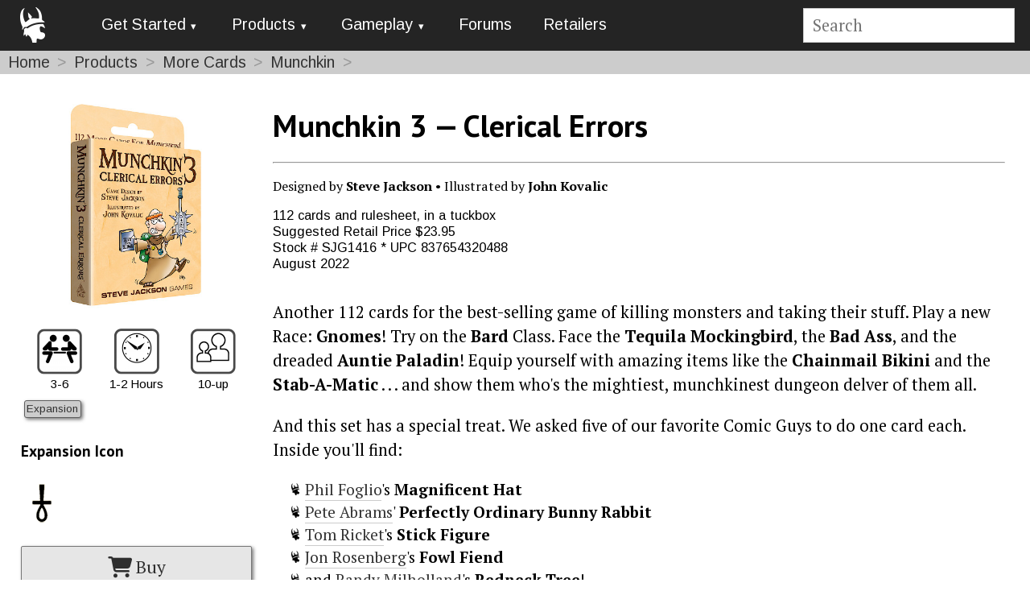

--- FILE ---
content_type: text/html; charset=utf-8
request_url: https://munchkin.game/products/games/munchkin/munchkin-3-clerical-errors/
body_size: 12727
content:
<!DOCTYPE html>
<html lang="en">
<head>
	<!-- Set up favicons -->
	<link rel="icon" type="image/x-icon" href="/site-munchkin/templates/favicon/favicon.ico" />
	<link rel="apple-touch-icon" sizes="180x180" href="/site-munchkin/templates/favicon/apple-touch-icon.png" />
	<link rel="icon" type="image/png" sizes="32x32" href="/site-munchkin/templates/favicon/favicon-32x32.png" />
	<link rel="icon" type="image/png" sizes="16x16" href="/site-munchkin/templates/favicon/favicon-16x16.png" />
	<link rel="manifest" href="/site-munchkin/templates/favicon/site.webmanifest" />
	<link rel="mask-icon" href="/site-munchkin/templates/favicon/safari-pinned-tab.svg" color="#5bbad5" />
	<meta name="msapplication-TileColor" content="#2d89ef" />
	<meta name="msapplication-config" content="/site-munchkin/templates/favicon/browserconfig.xml" />
	<meta name="theme-color" content="#ffffff" />

	<!-- Grab PureCSS framework -->
	<meta charset="utf-8" />
	<meta name="viewport" content="width=device-width, initial-scale=1.0" />
	<link rel="stylesheet" href="https://unpkg.com/purecss@1.0.0/build/pure-min.css">
	<link rel="stylesheet" href="https://unpkg.com/purecss@1.0.0/build/grids-responsive-min.css">

	<!-- Meta tags and page headers -->
	<meta http-equiv="content-type" content="text/html; charset=utf-8" />
	<title>Munchkin 3 — Clerical Errors</title>
	<meta name="description" content="Munchkin 3 — Clerical Errors" />

	<!-- Grab Google Fonts -->
	<link href="https://fonts.googleapis.com/css?family=PT+Sans:400,700|PT+Serif:400,700|Arimo" rel="stylesheet" type='text/css' />
	 <!-- Usage:
	 font-family: 'PT Serif', serif;  // Body text
	 font-family: 'PT Sans', sans-serif;  // Header text
	 font-family: 'Arimo', sans-serif;  // Button/tag/menu text  (better at small)
	 -->
	<!-- Get Font Awesome 5 icons -->
	 <!-- old v5 <script defer src="https://use.fontawesome.com/releases/v5.0.13/js/all.js" integrity="sha384-xymdQtn1n3lH2wcu0qhcdaOpQwyoarkgLVxC/wZ5q7h9gHtxICrpcaSUfygqZGOe" crossorigin="anonymous"></script> -->
	<!-- old v5.13 <script defer src="https://use.fontawesome.com/releases/v5.15.4/js/all.js" crossorigin="anonymous"></script> -->
		<script src="https://kit.fontawesome.com/cdf0e411c7.js" crossorigin="anonymous"></script>

	<!-- Load main styles -->
		<link rel="stylesheet" type="text/css" href="/site-munchkin/templates/styles/main.css" />
	<!-- Cycle2 slideshow css file -->
		<link rel="stylesheet" type="text/css" href="/site-munchkin/templates/styles/cycle2.css" />
	<!-- Magnific Popup (a lightbox-style plugin) core CSS file-->
		<link rel="stylesheet" type="text/css" href="/site-munchkin/templates/styles/magnific-popup.css" />
	<!-- Our Overrides on PureCSS -->
		<link rel="stylesheet" type="text/css" href="/site-munchkin/templates/styles/pure-customizations.css" />
	<!-- Last overrides for Munchkin style -->
		<link rel="stylesheet" type="text/css" href="/site-munchkin/templates/styles/munchkin.css" />

	<style>
		
/* Page-Specific CSS */
/* adding buffers to the left and right sides */

#main {
  padding: 0 2%;
}

/* Add space between a previous section and a new section of the page, so that it is */
/* clear which section the title belongs to.*/
.product-sections {
  margin-top: 2em;
}

/* Use the Munchkin Head icon as the list item <li> bullets in unordered lists <ul> */
ul {
  list-style-image: url(/site-munchkin/assets/files/1086/mbullet.png);
}

.ie-flags {
  display: flex;
  flex-wrap: wrap;
  justify-content: center;
  text-align: center;
  padding: 1em 0;
  line-height: 1.25;
}

/* CSS for hiding / expanding resources sections (card list, designer notes, line listing) */
#resources > ul > li > input {
  display: none;
  visibility: hidden;
}
#linelist > ul > li > input {
  display: none;
  visibility: hidden;
}
label {
  display: block;
  text-decoration: underline #ccc;
  color: #333;
}
label::before{

}
label:hover {
  color: #000;
}
label::after {
  font-weight: bold;
  font-size: 15px;
  content: "+";
  vertical-align: text-top;
  text-align: center;
  line-height: 20px;
  display: inline-block;
  width: 20px;
  height: 20px;
  margin-left: 5px;
  background: radial-gradient(ellipse at center, #CCC 50%, transparent 50%);
}
#expand {
  max-height: 0px;
  overflow: hidden;
  transition: max-height 1s;
}
#cards:checked ~ #expand {
  max-height: 1000px;
  overflow: auto;
}
#cards:checked ~ label::after {
  content: "-";
}
#dnotes:checked ~ #expand {
  max-height: 1000px;
  overflow: auto;
}
#dnotes:checked ~ label::after {
  content: "-";
}
.errata { /* actual expanded errata field */
  font-size: 0.8em;
  border: solid 1px;
  border-radius: 5px;
  background-color: #ccc;
  width: 95%;
  margin-left: 10px;
  padding: 5px;
}
#errata:checked ~ #expand {
  max-height: 1000px;
  overflow: auto;
}
#errata:checked ~ label::after {
    content: "-";
}

#line:checked ~ #expand {
  max-height: 1000px;
  overflow: auto;
}
#line:checked ~ label::after {
  content: "-";
}

/* END CSS for hiding / expanding resources sections (card list, designer notes) */

/* Responsive video container / embed css */
.video {
  position: relative;
  width: 100%;
  height: 0;
  padding-bottom: 56.25%;
}
.video iframe {
  position: absolute;
  top: 0;
  left: 0;
  width: 100%;
  height: 100%;
}
/* END Responsive video container / embed css */

/* Out of Print CSS Box */
.oop-css {
  -webkit-box-sizing: content-box;
  -moz-box-sizing: content-box;
  box-sizing: content-box;
  //width: 800px;
  padding: 20px;
  overflow: hidden;
  border: none;
  -webkit-border-radius: 10px;
  border-radius: 10px;
  font: normal 32px/1 Arial, Helvetica, sans-serif;
  color: rgba(255,255,255,1);
  text-align: center;
  -o-text-overflow: ellipsis;
  text-overflow: ellipsis;
  background: -webkit-linear-gradient(-90deg, rgba(255,161,0,1) 0, rgba(255,161,0,1) 30%, rgba(216,65,0,1) 100%);
  background: -moz-linear-gradient(180deg, rgba(255,161,0,1) 0, rgba(255,161,0,1) 30%, rgba(216,65,0,1) 100%);
  background: linear-gradient(180deg, rgba(255,161,0,1) 0, rgba(255,161,0,1) 30%, rgba(216,65,0,1) 100%);
  background-position: 50% 50%;
  -webkit-background-origin: padding-box;
  background-origin: padding-box;
  -webkit-background-clip: border-box;
  background-clip: border-box;
  -webkit-background-size: auto auto;
  background-size: auto auto;
  -webkit-box-shadow: 2px 3px 3px 0 rgba(0,0,0,0.3) ;
  box-shadow: 2px 3px 3px 0 rgba(0,0,0,0.3) ;
  text-shadow: 4px 4px 2px rgba(0,0,0,0.2) ;
}

.oop-css a {
  border-bottom: none;
  color: rgba(255,255,255,1);
}

/* Styling of legal text block */
#legal p {
  font-size: 60%;
  line-height: 1.0em;
}
/* END Out of Print CSS Box */

/* End Page-Specific CSS */
	</style>

	 <!-- Add Analytics -->
	 <script type="text/javascript">
	 (function(i,s,o,g,r,a,m){i['GoogleAnalyticsObject']=r;i[r]=i[r]||function(){
	     (i[r].q=i[r].q||[]).push(arguments)},i[r].l=1*new Date();a=s.createElement(o),
	     m=s.getElementsByTagName(o)[0];a.async=1;a.src=g;m.parentNode.insertBefore(a,m)
	     })(window,document,'script','//www.google-analytics.com/analytics.js','ga');

	 ga('create', 'UA-28492487-1', 'auto', 'overviewTracker', {'allowLinker': true});
	 ga('overviewTracker.require', 'linker');
	 ga('overviewTracker.require', 'displayfeatures');
	 ga('overviewTracker.linker:autoLink', ['sjgames.com','warehouse23.com','worldofmunchkin.com','forums.sjgames.com','basement.warehouse23.com','munchkin.game','munchkinccg.game','thefantasytrip.game','pocketbox.games'], true);
	 ga('overviewTracker.send', 'pageview');

	 ga(function() {
	   var l = window.location;
	   if( l.hash.indexOf( "ga" ) != -1 )
	   {
	     var anchor = l.hash.match(/#(?!ga)[^&]+/);
	     anchor  =   anchor? anchor[0]: '';
	     gaCheck = "_ga";
	     if (anchor.includes(gaCheck))
	     {
	       if (history.replaceState) history.replaceState(null, '', l.pathname + l.search);
	     } else {
	         l.hash = anchor;
	     }
	   }
	 });
	 </script>
	 <!-- End Analytics -->
</head>

<body>
	<!-- top navigation -->
	<style>

#navbar {
  background-color: #242424;
  width: 100%;
  justify-content: flex-start;
  align-items: center;
  flex-wrap: nowrap;
  position: relative;
  z-index: 1000;
}

#navbar a {
	text-decoration: none;
	border-bottom: none;
}

.custom-brand {
  vertical-align: middle;
  padding-left: 1em;
}

.fa-bars {
  color: white;
  padding: 0 1em;
}

.pure-menu {
  letter-spacing: normal;
}

/* auto left margin means extra flex space goes into it, pushing this to the right
  side.  https://stackoverflow.com/questions/33924655/position-last-flex-item-at-the-end-of-container */
.searchbox {
  margin: .5em 1em .5em auto;
}

form.search {
  float: none;
  width: 100%;
}

/* hide large menu on pure-sm and smaller screens */
@media screen and (max-width:47.938em) {
    .menu-large{display:none}
}
/* hide small menu on pure-md and larger screens */
@media screen and (min-width:48em) {
    .menu-small{display:none}
}
</style>




<div id="navbar" class='pure-g'>
  <div class='pure-u-1-12'><!-- Home logo / icon -->
    <a href='/' class='custom-brand'>
      <img pure-img style='padding-top: 6px' alt='Home Icon' src='/site-munchkin/assets/files/1086/m_head_icon_white_0x50.0x50.png'>
    </a>
  </div><!-- end home logo -->


  <div class='pure-u-1-12 menu-small compact-custom'><!-- collapsed menu -->
    <div class='pure-menu'>
      <ul class='pure-menu-list'>
      <li class='pure-menu-item pure-menu-has-children pure-menu-allow-hover'><i class="fas fa-bars fa-lg"></i>
        <ul class='pure-menu-children'>
          
	<li class='pure-menu-item pure-menu-has-children pure-menu-allow-hover'>
	<a href='#' class='pure-menu-link menuLink1 pure-menu-item pure-menu-has-children pure-menu-allow-hover'>Get Started</a>
		<ul class='pure-menu-children'>
		 <li class='pure-menu-item'><a href='/new-players/how-to-play/' class='pure-menu-link'>How to Play</a></li>
		 <li class='pure-menu-item'><a href='/new-players/what-should-i-get-first/' class='pure-menu-link'>What Should I Get First?</a></li>
		</ul #>
	</li #>
	<li class='pure-menu-item pure-menu-has-children pure-menu-allow-hover'>
	<a href='#' class='pure-menu-link menuLink2 pure-menu-item pure-menu-has-children pure-menu-allow-hover'>Products</a>
		<ul class='pure-menu-children'>
		 <li class='pure-menu-item'><a href='/products/games/' class='pure-menu-link'>More Cards</a></li>
		 <li class='pure-menu-item'><a href='/products/accessories/' class='pure-menu-link'>Accessories</a></li>
		 <li class='pure-menu-item'><a href='/products/comics/' class='pure-menu-link'>Comics</a></li>
		</ul #>
	</li #>
	<li class='pure-menu-item pure-menu-has-children pure-menu-allow-hover'>
	<a href='#' class='pure-menu-link menuLink3 pure-menu-item pure-menu-has-children pure-menu-allow-hover'>Gameplay</a>
		<ul class='pure-menu-children'>
		 <li class='pure-menu-item'><a href='/gameplay/rules/' class='pure-menu-link'>Rules</a></li>
		 <li class='pure-menu-item'><a href='/gameplay/faq/' class='pure-menu-link'>FAQ</a></li>
		 <li class='pure-menu-item'><a href='/gameplay/errata/' class='pure-menu-link'>Errata</a></li>
		 <li class='pure-menu-item'><a href='/gameplay/glossary/' class='pure-menu-link'>Glossary</a></li>
		 <li class='pure-menu-item'><a href='/gameplay/icons/' class='pure-menu-link'>Icons</a></li>
		 <li class='pure-menu-item'><a href='/gameplay/resources/' class='pure-menu-link'>Resources</a></li>
		</ul #>
	</li #>
	<li class='pure-menu-item'><a href='/forums/' class='pure-menu-link menuLink3' target='_blank'>Forums</a>
	<li class='pure-menu-item'><a href='/retailers/' class='pure-menu-link'>Retailers</a></li>
        </ul>
      </ul>
    </div>
  </div><!-- end collapsed menu -->


  <div class='pure-u-6-12 menu-large pure-stretch'><!-- full menu -->
    <div class='pure-menu pure-menu-horizontal'><!-- horizontal menu -->
      <ul class='pure-menu-list'>
        
	<li class='pure-menu-item pure-menu-has-children pure-menu-allow-hover'>
	<a href='#' class='pure-menu-link menuLink1 pure-menu-item pure-menu-has-children pure-menu-allow-hover'>Get Started</a>
		<ul class='pure-menu-children'>
		 <li class='pure-menu-item'><a href='/new-players/how-to-play/' class='pure-menu-link'>How to Play</a></li>
		 <li class='pure-menu-item'><a href='/new-players/what-should-i-get-first/' class='pure-menu-link'>What Should I Get First?</a></li>
		</ul #>
	</li #>
	<li class='pure-menu-item pure-menu-has-children pure-menu-allow-hover'>
	<a href='#' class='pure-menu-link menuLink2 pure-menu-item pure-menu-has-children pure-menu-allow-hover'>Products</a>
		<ul class='pure-menu-children'>
		 <li class='pure-menu-item'><a href='/products/games/' class='pure-menu-link'>More Cards</a></li>
		 <li class='pure-menu-item'><a href='/products/accessories/' class='pure-menu-link'>Accessories</a></li>
		 <li class='pure-menu-item'><a href='/products/comics/' class='pure-menu-link'>Comics</a></li>
		</ul #>
	</li #>
	<li class='pure-menu-item pure-menu-has-children pure-menu-allow-hover'>
	<a href='#' class='pure-menu-link menuLink3 pure-menu-item pure-menu-has-children pure-menu-allow-hover'>Gameplay</a>
		<ul class='pure-menu-children'>
		 <li class='pure-menu-item'><a href='/gameplay/rules/' class='pure-menu-link'>Rules</a></li>
		 <li class='pure-menu-item'><a href='/gameplay/faq/' class='pure-menu-link'>FAQ</a></li>
		 <li class='pure-menu-item'><a href='/gameplay/errata/' class='pure-menu-link'>Errata</a></li>
		 <li class='pure-menu-item'><a href='/gameplay/glossary/' class='pure-menu-link'>Glossary</a></li>
		 <li class='pure-menu-item'><a href='/gameplay/icons/' class='pure-menu-link'>Icons</a></li>
		 <li class='pure-menu-item'><a href='/gameplay/resources/' class='pure-menu-link'>Resources</a></li>
		</ul #>
	</li #>
	<li class='pure-menu-item'><a href='/forums/' class='pure-menu-link menuLink3' target='_blank'>Forums</a>
	<li class='pure-menu-item'><a href='/retailers/' class='pure-menu-link'>Retailers</a></li>
      </ul>
    </div><!-- end horizontal menu -->
  </div><!-- end full menu -->


  <div class='pure-u-3-12 searchbox'><!-- search field -->
    <form class='search' action='/search/' method='get'>
      <input style='width: auto'; type='text' name='q' placeholder='Search' aria-label='Site search' value='' />
      <!--<button type='submit' name='submit'>Search</button>-->
    </form>
  </div><!-- end search -->

</div><!-- end navbar -->
	<script type="text/javascript" src="/site-munchkin/templates/scripts/navmenu.js"></script>
	<!-- homepage sliders -->
		<!-- Section Banner -->
		<!-- breadcrumbs -->
	
<!-- Breadcrumbs -->
  <div class='pure-g'>
    <div class='breadcrumbs pure-u-1'>

    <span><a href='/'>Home</a></span>
    <span><a href='/products/'>Products</a></span>
    <span><a href='/products/games/'>More Cards</a></span>
    <span><a href='/products/games/munchkin/'>Munchkin</a></span>
    
    </div>
  </div>
<!-- End Breadcrumbs -->
	<!-- main grid frame -->
	<div class='pure-g'>
		<div id='main'>
			<!-- sidebar content -->
						<div class='pure-u-1 pure-u-sm-1-4'>
				<div id='m-sidebar'>
					  
  <!-- Cover Image -->
  <a class='nolinkborder cover-popup' href='/site-munchkin/assets/files/1321/munchkin3_2ptbox.jpg'><img pure-img src='/site-munchkin/assets/files/1321/munchkin3_2ptbox.500x0.jpg' alt='Munchkin 3 — Clerical Errors cover' /></a>
  <!-- End Cover Image -->
  <!-- Game Info Icons -->
  <div class="pure-g" >
    <div class="pure-u-1-3 pure-u-sm-1-2 pure-u-md-1-3 gameinfo">
      <img src="/site-munchkin/assets/files/1086/number-of-players-icon.60x0.png" alt="Number of Players" />
      <div>3-6</div>
    </div>
    <div class="pure-u-1-3 pure-u-sm-1-2 pure-u-md-1-3 gameinfo">
      <img src="/site-munchkin/assets/files/1086/time-icon.60x0.png"  alt="Play Time" />
      <div>1-2 Hours</div>
    </div>
    <div class= "pure-u-1-3 pure-u-sm-1-2 pure-u-md-1-3 gameinfo">
      <img src="/site-munchkin/assets/files/1086/age-icon.60x0.png"  alt="Recommended Ages" />
      <div>10-up</div>
    </div>  </div>
  <!-- End Game Info Icons -->
  <!-- Tag Block -->
    <div class='tag-block tags'>
    <div class="tag-badge"><a href="/tags/expansion/">Expansion</a></div>
    </div>
  <!-- End Tag Block -->
  <!-- Expansion Icon -->
    <div id='set_icon'>
      <h4>Expansion Icon</h4>
      <img pure-img src='/site-munchkin/assets/files/1321/m3.gif' alt='Munchkin 3 — Clerical Errors set icon' />
    </div>
  <!-- End Expansion Icon -->

<!-- Buy Button -->
<div class="pure-g">
  <div id="buy_button" class="pure-u-1">
    <p>
      <a class="button-large pure-button shadow" href="http://www.warehouse23.com/products/munchkin-3-clerical-errors" style="width: 100%; border: 1px solid #777; padding: .5em;">
    <i class="fas fa-shopping-cart fa-lg" aria-hidden="true"></i>
    Buy
  </a>
    <a class="button-large pure-button shadow" href="http://storefinder.sjgames.com" style="width: 100%; border: 1px solid #777; padding: .5em;">
      <i class="fas fa-shopping-bag " aria-hidden="true"></i>
      Find a store
    </a>
    </p>
    <!-- Internation Editions --> <div class='pure-g ie-flags'><div class='pure-u-1'>International Editions</div><div class="ie-flag pure-u-1-6"><a href="http://www.pegasus.de"> <img class="pure-img" src="/site-munchkin/assets/files/3119/de.32x0.png" alt="Germany (Pegasus) flag icon"></a></div><div class="ie-flag pure-u-1-6"><a href="http://www.edgeent.fr/"> <img class="pure-img" src="/site-munchkin/assets/files/3136/france.32x0.png" alt="France (Edge) flag icon"></a></div><div class="ie-flag pure-u-1-6"><a href="https://www.raven-distribution.com"> <img class="pure-img" src="/site-munchkin/assets/files/3122/it.32x0.png" alt="Italy (Raven Distribution) flag icon"></a></div><div class="ie-flag pure-u-1-6"><a href="http://www.edgeent.com"> <img class="pure-img" src="/site-munchkin/assets/files/3116/es.32x0.png" alt="Spain (Edge) flag icon"></a></div><div class="ie-flag pure-u-1-6"><a href="http://international.hobbyworld.ru"> <img class="pure-img" src="/site-munchkin/assets/files/3123/ru.32x0.png" alt="Russia (Hobby World) flag icon"></a></div><div class="ie-flag pure-u-1-6"><a href="https://blackmonk.pl"> <img class="pure-img" src="/site-munchkin/assets/files/3114/pl.32x0.png" alt="Poland (Black Monk) flag icon"></a></div><div class="ie-flag pure-u-1-6"><a href="https://asmodeenordics.com/"> <img class="pure-img" src="/site-munchkin/assets/files/3120/nl.32x0.png" alt="Netherlands (Bergsala Enigma/Asmodee Nordics) flag icon"></a></div><div class="ie-flag pure-u-1-6"><a href="http://www.kaissagames.com/en/"> <img class="pure-img" src="/site-munchkin/assets/files/3118/gr.32x0.png" alt="Greece (Kaissa) flag icon"></a></div><div class="ie-flag pure-u-1-6"><a href="http://www.blackfire.cz/"> <img class="pure-img" src="/site-munchkin/assets/files/3137/czech-republic.32x0.png" alt="Czech Republic (Blackfire) flag icon"></a></div><div class="ie-flag pure-u-1-6"><a href="http://3planet.com.ua/"> <img class="pure-img" src="/site-munchkin/assets/files/3121/ua.32x0.png" alt="Ukraine (Third Planet) flag icon"></a></div><div class="ie-flag pure-u-1-6"><a href="https://www.bureaudejuegos.com"> <img class="pure-img" src="/site-munchkin/assets/files/3138/argentina.32x0.png" alt="Argentina (Bureau de Juegos) flag icon"></a></div><div class="ie-flag pure-u-1-6"><a href="http://www.hakubia.com"> <img class="pure-img" src="/site-munchkin/assets/files/3115/il.32x0.png" alt="Israel (Hakubia) flag icon"></a></div><div class="ie-flag pure-u-1-6"><a href="http://www.wargames.com.hk/"> <img class="pure-img" src="/site-munchkin/assets/files/3135/hong-kong.32x0.png" alt="China (Wargames Club HK) flag icon"></a></div></div> <!-- End Int. Editions -->
  </div>
</div>
<!-- End Buy Button -->
				</div>
			</div>
						<!-- end sidebar content -->
			<!-- main content -->
							<div class='pure-u-1 pure-u-sm-3-4'>
					<div id='m-content-side'>
						
<!-- Main Body -->
<div id="title">
  <h1>Munchkin 3 — Clerical Errors</h1>
  <hr>
</div>


<!-- Credits -->
  <div id="credits">
    <p>Designed by <b>Steve Jackson</b> &bull; Illustrated by <b>John Kovalic</b> </p>
  </div>
<!-- End Credits -->



<!-- Stat Box -->

<div id="statbox" class="pure-u-1" >
<p>112 cards and rulesheet, in a tuckbox<br />
Suggested Retail Price $23.95 <br />
Stock # SJG1416 *
UPC 837654320488 <br />
<span class="ReleaseDate">August 2022</span>  </p>
</div>
<!-- End Stat Box -->



<!-- Web Text -->
<div id="webblurb">
  <p><p>Another 112 cards for the best-selling game of killing monsters and taking their stuff. Play a new Race: <strong>Gnomes</strong>! Try on the <strong>Bard</strong> Class. Face the <strong>Tequila Mockingbird</strong>, the <strong>Bad Ass</strong>, and the dreaded <strong>Auntie Paladin</strong>! Equip yourself with amazing items like the <strong>Chainmail Bikini</strong> and the <strong>Stab-A-Matic</strong> .&nbsp;.&nbsp;. and show them who's the mightiest, munchkinest dungeon delver of them all.</p>

<p>And this set has a special treat. We asked five of our favorite Comic Guys to do one card each. Inside you'll find:</p>

<ul>
	<li><a href="http://www.studiofoglio.com">Phil Foglio</a>'s <strong>Magnificent Hat</strong></li>
	<li><a href="http://www.sluggy.com">Pete Abrams</a>' <strong>Perfectly Ordinary Bunny Rabbit</strong></li>
	<li><a href="http://www.sluggy.com">Tom Ricket</a>'s <strong>Stick Figure</strong></li>
	<li><a href="http://www.goats.com">Jon Rosenberg</a>'s <strong>Fowl Fiend</strong></li>
	<li>and <a href="http://www.somethingpositive.net">Randy Milholland</a>'s <strong>Redneck Tree</strong>!</li>
</ul>

<p>This is not a standalone game. It is an expansion for <em><strong><a href="/products/games/munchkin/">Munchkin</a></strong></em>.</p>

<p><strong><em>Munchkin</em></strong> is for ages 10 and up. Plays in one to two hours. Three to six players.</p></p>
</div>
<div id="legal">
  
</div>
<!-- End Web Text -->


<!-- Smaller Buy Button -->
<div class="pure-g" style="align-items: flex-end;">
  <div class="pure-u-3-4">
   
  </div>
  <div id="small_buy_button" class="pure-u-1-4 " style="align-items: flex-end;">
    <p style="margin-bottom: 0;">
      <a class="button-large pure-button shadow" href="http://www.warehouse23.com/products/munchkin-3-clerical-errors" style="width: 100%; border: 1px solid #777; padding: .5em;">
    <i class="fas fa-shopping-cart fa-lg" aria-hidden="true"></i>
    Buy
  </a>
    <a class="button-large pure-button shadow" href="http://storefinder.sjgames.com" style="width: 100%; border: 1px solid #777; padding: .5em; font-size: calc( 12px + (18 - 12) * ( (100vw - 400px) / ( 1500 - 400) ));">
      <i class="fas fa-shopping-bag " aria-hidden="true"></i>
      Find a store
    </a>
    </p>
  </div>
</div>
<!-- End Smaller Buy Button -->


<!-- End Main Body -->

<!-- Image Gallery -->
<div id="gallery" class='pure-u-1 product-sections'>
  <h3>Image Gallery</h3>
  <hr>
  <div class='popup-gallery pure-g' style='justify-content: flex-start;'>
    <div class='pure-u-8-24 pure-u-sm-4-24'><a class='nolinkborder' href='/site-munchkin/assets/files/1321/munchkin3_frontbox.jpg' title='Component Image'><img pure-img src='/site-munchkin/assets/files/1321/munchkin3_frontbox.200x200.jpg' alt='Component Image'></a></div>
<div class='pure-u-8-24 pure-u-sm-4-24'><a class='nolinkborder' href='/site-munchkin/assets/files/1321/munchkin3_backbox.jpg' title='Component Image'><img pure-img src='/site-munchkin/assets/files/1321/munchkin3_backbox.200x200.jpg' alt='Component Image'></a></div>

  </div>
</div>
<!-- End Image Gallery -->
<!-- Related Products -->
<div class='pure-g'>
  <div id='related-products' class='pure-u-1 product-sections'>
    <h3>Related Products</h3>
    <hr>
    <div class='pure-g' style='justify-content: flex-start;'>
       		<!-- Begin Item -->
		<div class='pure-u-1-2 pure-u-md-1-3 pure-u-lg-1-6 pure-stretch'>
		<div class='product-item-block'>
			<a href='/products/games/munchkin-babies/'>
				<img pure-img src='/site-munchkin/assets/files/3784/2pt-munchkin-babies.300x0.png' alt='Munchkin Babies cover' style='padding: 2%;'>
			</a>
			<div class='overlay'>
				<div class='title'>Munchkin Babies <br/> <span class="ReleaseDate"><i>August 2022</i></span> </div>
				
				
			</div><!-- overlay -->
		</div><!-- product-item-block -->
	 </div>
	 <!-- End Item -->
		<!-- Begin Item -->
		<div class='pure-u-1-2 pure-u-md-1-3 pure-u-lg-1-6 pure-stretch'>
		<div class='product-item-block'>
			<a href='/products/games/munchkin/munchkin-big-box/'>
				<img pure-img src='/site-munchkin/assets/files/3915/2pt_munchkin_big_box.300x300n.png' alt='Munchkin Big Box cover' >
			</a>
			<div class='overlay'>
				<div class='title'>Munchkin Big Box <br/> <span class="ReleaseDate"><i>June 2025</i></span> </div>
				
				
			</div><!-- overlay -->
		</div><!-- product-item-block -->
	 </div>
	 <!-- End Item -->
		<!-- Begin Item -->
		<div class='pure-u-1-2 pure-u-md-1-3 pure-u-lg-1-6 pure-stretch'>
		<div class='product-item-block'>
			<a href='/products/games/munchkin/munchkin-deluxe/'>
				<img pure-img src='/site-munchkin/assets/files/1317/munchkindeluxe_2ptbox-1.300x0.jpg' alt='Munchkin Deluxe cover' style='padding: 2%;'>
			</a>
			<div class='overlay'>
				<div class='title'>Munchkin Deluxe <br/> <span class="ReleaseDate"><i>July 2025</i></span> </div>
				
				
			</div><!-- overlay -->
		</div><!-- product-item-block -->
	 </div>
	 <!-- End Item -->
		<!-- Begin Item -->
		<div class='pure-u-1-2 pure-u-md-1-3 pure-u-lg-1-6 pure-stretch'>
		<div class='product-item-block'>
			<a href='/products/games/munchkin/munchkin-not-my-monkeys/'>
				<img pure-img src='/site-munchkin/assets/files/3918/2pt_munchkin_not_my_monkeys.300x0.png' alt='Munchkin: Not My Monkeys cover' style='padding: 2%;'>
			</a>
			<div class='overlay'>
				<div class='title'>Munchkin: Not My Monkeys <br/> <span class="ReleaseDate"><i>August 2025</i></span> </div>
				
				
			</div><!-- overlay -->
		</div><!-- product-item-block -->
	 </div>
	 <!-- End Item -->
		<!-- Begin Item -->
		<div class='pure-u-1-2 pure-u-md-1-3 pure-u-lg-1-6 pure-stretch'>
		<div class='product-item-block'>
			<a href='/products/games/munchkin/munchkin-warm-fuzzies/'>
				<img pure-img src='/site-munchkin/assets/files/3917/2pt_munchkin_warm_fuzzies.300x0.png' alt='Munchkin Warm Fuzzies cover' style='padding: 2%;'>
			</a>
			<div class='overlay'>
				<div class='title'>Munchkin Warm Fuzzies <br/> <span class="ReleaseDate"><i>March 2025</i></span> </div>
				
				
			</div><!-- overlay -->
		</div><!-- product-item-block -->
	 </div>
	 <!-- End Item -->
		<!-- Begin Item -->
		<div class='pure-u-1-2 pure-u-md-1-3 pure-u-lg-1-6 pure-stretch'>
		<div class='product-item-block'>
			<a href='/products/games/munchkin/munchkin-dead-and-deader/'>
				<img pure-img src='/site-munchkin/assets/files/3913/2pt_munchkin_dead_and_deader.300x0.png' alt='Munchkin Dead &amp; Deader cover' style='padding: 2%;'>
			</a>
			<div class='overlay'>
				<div class='title'>Munchkin Dead &amp; Deader <br/> <span class="ReleaseDate"><i>October 2024</i></span> </div>
				
				
			</div><!-- overlay -->
		</div><!-- product-item-block -->
	 </div>
	 <!-- End Item -->
		<!-- Begin Item -->
		<div class='pure-u-1-2 pure-u-md-1-3 pure-u-lg-1-6 pure-stretch'>
		<div class='product-item-block'>
			<a href='/products/games/munchkin/munchkin-taken-for-granite/'>
				<img pure-img src='/site-munchkin/assets/files/3914/2pt_munchkin_taken_for_granite.300x0.png' alt='Munchkin: Taken for Granite cover' style='padding: 2%;'>
			</a>
			<div class='overlay'>
				<div class='title'>Munchkin: Taken for Granite <br/> <span class="ReleaseDate"><i>September 2024</i></span> </div>
				
				
			</div><!-- overlay -->
		</div><!-- product-item-block -->
	 </div>
	 <!-- End Item -->
		<!-- Begin Item -->
		<div class='pure-u-1-2 pure-u-md-1-3 pure-u-lg-1-6 pure-stretch'>
		<div class='product-item-block'>
			<a href='/products/games/munchkin/munchkin-the-floor-is-larva/'>
				<img pure-img src='/site-munchkin/assets/files/3903/2pt_munchkin_the_floor_is_larva.300x0.png' alt='Munchkin: The Floor is Larva cover' style='padding: 2%;'>
			</a>
			<div class='overlay'>
				<div class='title'>Munchkin: The Floor is Larva <br/> <span class="ReleaseDate"><i>June 2024</i></span> </div>
				
				
			</div><!-- overlay -->
		</div><!-- product-item-block -->
	 </div>
	 <!-- End Item -->
		<!-- Begin Item -->
		<div class='pure-u-1-2 pure-u-md-1-3 pure-u-lg-1-6 pure-stretch'>
		<div class='product-item-block'>
			<a href='/products/games/munchkin/munchkin-pony-excess/'>
				<img pure-img src='/site-munchkin/assets/files/3902/2pt_munchkin_pony_express_box.300x0.png' alt='Munchkin Pony Excess cover' style='padding: 2%;'>
			</a>
			<div class='overlay'>
				<div class='title'>Munchkin Pony Excess <br/> <span class="ReleaseDate"><i>June 2024</i></span> </div>
				
				
			</div><!-- overlay -->
		</div><!-- product-item-block -->
	 </div>
	 <!-- End Item -->
		<!-- Begin Item -->
		<div class='pure-u-1-2 pure-u-md-1-3 pure-u-lg-1-6 pure-stretch'>
		<div class='product-item-block'>
			<a href='/products/accessories/dice/munchkin-polyhedral-dice-set/'>
				<img pure-img src='/site-munchkin/assets/files/3867/2pt_munchkin_polyhedral_all_mockup.300x0.png' alt='Munchkin Polyhedral Dice Set cover' style='padding: 2%;'>
			</a>
			<div class='overlay'>
				<div class='title'>Munchkin Polyhedral Dice Set <br/> <span class="ReleaseDate"><i>April 2023</i></span> </div>
				
				
			</div><!-- overlay -->
		</div><!-- product-item-block -->
	 </div>
	 <!-- End Item -->
		<!-- Begin Item -->
		<div class='pure-u-1-2 pure-u-md-1-3 pure-u-lg-1-6 pure-stretch'>
		<div class='product-item-block'>
			<a href='/products/accessories/dice/munchkin-duck-of-doom-dice-bag/'>
				<img pure-img src='/site-munchkin/assets/files/3800/dodcover.300x0.png' alt='Munchkin Dice Bag: Duck of Doom cover' style='padding: 2%;'>
			</a>
			<div class='overlay'>
				<div class='title'>Munchkin Dice Bag: Duck of Doom <br/> <span class="ReleaseDate"><i>April 2022</i></span> </div>
				
				
			</div><!-- overlay -->
		</div><!-- product-item-block -->
	 </div>
	 <!-- End Item -->
		<!-- Begin Item -->
		<div class='pure-u-1-2 pure-u-md-1-3 pure-u-lg-1-6 pure-stretch'>
		<div class='product-item-block'>
			<a href='/products/accessories/the-official-munchkin-bibliophiles-booklet-of-bookmarks/'>
				<img pure-img src='/site-munchkin/assets/files/3781/bookmarkbook.300x300n.png' alt='The Official Munchkin Bibliophile&#039;s Booklet of Bookmarks cover' >
			</a>
			<div class='overlay'>
				<div class='title'>The Official Munchkin Bibliophile&#039;s Booklet of Bookmarks <br/> <span class="ReleaseDate"><i>September 2021</i></span> </div>
				
				
			</div><!-- overlay -->
		</div><!-- product-item-block -->
	 </div>
	 <!-- End Item -->

    </div>
    <div id='linelist' class='pure-u-1'>
      <ul>
      <li>
        <input id="line" type="checkbox" >
        <label for="line">All Munchkin Products</label>
        <div id="expand">
          <div class='line' style='border: solid 1px; border-radius: 5px; background-color: #ccc; width: 95%; margin-left: 10px; padding: 5px; align: center;'>
            <ul>
              <li><a href='/products/games/munchkin/'>Munchkin</a></li>
              <li><a href='/products/games/munchkin-lite/'>Munchkin Lite</a></li>
              <li><a href='/products/games/munchkin-spell-skool/'>Munchkin Spell Skool</a></li>
              <li><a href='/products/games/munchkin-grimm-tidings/'>Munchkin Grimm Tidings</a></li>
              <li><a href='/products/games/munchkin-conan/'>Munchkin Conan</a></li>
              <li><a href='/products/games/munchkin/munchkin-deluxe/'>Munchkin Deluxe</a></li>
              <li><a href='/products/games/munchkin/munchkin-guest-artist-edition-mcginty/'>Munchkin Guest Artist Edition (McGinty)</a></li>
              <li><a href='/products/games/munchkin/munchkin-guest-artist-edition-huang/'>Munchkin Guest Artist Edition (Huang)</a></li>
              <li><a href='/products/games/munchkin/munchkin-2-unnatural-axe/'>Munchkin 2 — Unnatural Axe</a></li>
              <li><a href='/products/games/munchkin/munchkin-3-clerical-errors/'>Munchkin 3 — Clerical Errors</a></li>
              <li><a href='/products/games/munchkin/munchkin-4-the-need-for-steed/'>Munchkin 4 – The Need For Steed</a></li>
              <li><a href='/products/games/munchkin/munchkin-5-de-ranged/'>Munchkin 5 — De-Ranged</a></li>
              <li><a href='/products/games/munchkin/munchkin-6-demented-dungeons/'>Munchkin 6 — Demented Dungeons</a></li>
              <li><a href='/products/games/munchkin/munchkin-6.5-terrible-tombs/'>Munchkin 6.5 — Terrible Tombs</a></li>
              <li><a href='/products/games/munchkin/munchkin-7-cheat-with-both-hands/'>Munchkin 7 — Cheat With Both Hands</a></li>
              <li><a href='/products/games/munchkin/munchkin-8-half-horse-will-travel/'>Munchkin 8 — Half Horse, Will Travel</a></li>
              <li><a href='/products/games/munchkin-conan/munchkin-conan-the-barbarian/'>Munchkin Conan the Barbarian</a></li>
              <li><a href='/products/games/munchkin/munchkin-the-guild/'>Munchkin The Guild</a></li>
              <li><a href='/products/games/munchkin/munchkin-skullkickers/'>Munchkin Skullkickers</a></li>
              <li><a href='/products/games/munchkin/munchkin-penny-arcade/'>Munchkin Penny Arcade</a></li>
              <li><a href='/products/games/munchkin/munchkin-game-changers/'>Munchkin Game Changers</a></li>
              <li><a href='/products/games/munchkin/munchkin-fairy-dust/'>Munchkin Fairy Dust</a></li>
              <li><a href='/products/games/munchkin/munchkinomicon/'>Munchkinomicon</a></li>
              <li><a href='/products/games/munchkin/munchkin-monster-enhancers/'>Munchkin Monster Enhancers</a></li>
              <li><a href='/products/games/munchkin/munchkin-reloaded/'>Munchkin Reloaded</a></li>
              <li><a href='/products/games/munchkin/munchkin-gets-promoted/'>Munchkin Gets Promoted</a></li>
              <li><a href='/products/games/munchkin/munchkin-gets-promoted-2/'>Munchkin Gets Promoted 2</a></li>
              <li><a href='/products/games/munchkin/munchkin-sketch-edition/'>Munchkin Sketch Edition</a></li>
              <li><a href='/products/games/munchkin/munchkin-easter-eggs/'>Munchkin Easter Eggs</a></li>
              <li><a href='/products/games/munchkin/munchkin-dragons/'>Munchkin Dragons</a></li>
              <li><a href='/products/games/munchkin/munchkin-dragons-trike/'>Munchkin Dragon&#039;s Trike</a></li>
              <li><a href='/products/games/munchkin/munchkin-tricky-treats/'>Munchkin Tricky Treats</a></li>
              <li><a href='/products/games/munchkin/munchkin-triple-play-set-1/'>Munchkin Triple Play Set 1</a></li>
              <li><a href='/products/games/munchkin/munchkin-triple-play-set-2/'>Munchkin Triple Play Set 2</a></li>
              <li><a href='/products/games/munchkin/munchkin-princesses/'>Munchkin Princesses</a></li>
              <li><a href='/products/games/munchkin/munchkin-love-shark-baby/'>Munchkin Love Shark Baby</a></li>
              <li><a href='/products/games/munchkin/munchkin-kobolds-ate-my-baby/'>Munchkin Kobolds Ate My Baby</a></li>
              <li><a href='/products/games/munchkin/munchkin-undead/'>Munchkin Undead</a></li>
              <li><a href='/products/games/munchkin/munchkin-kittens/'>Munchkin Kittens</a></li>
              <li><a href='/products/games/munchkin/munchkin-puppies/'>Munchkin Puppies</a></li>
              <li><a href='/products/games/munchkin/munchkin-hipsters/'>Munchkin Hipsters</a></li>
              <li><a href='/products/games/munchkin/munchkin-knights/'>Munchkin Knights</a></li>
              <li><a href='/products/games/munchkin/munchkin-marked-for-death/'>Munchkin Marked for Death</a></li>
              <li><a href='/products/games/munchkin/munchkin-curses/'>Munchkin Curses</a></li>
              <li><a href='/products/games/munchkin/munchkin-valentines/'>Munchkin Valentines</a></li>
              <li><a href='/products/games/munchkin/munchkin-clowns/'>Munchkin Clowns</a></li>
              <li><a href='/products/games/munchkin/munchkin-hidden-treasures/'>Munchkin Hidden Treasures</a></li>
              <li><a href='/products/games/munchkin/munchkin-7-more-good-cards/'>Munchkin 7 — More Good Cards</a></li>
              <li><a href='/products/games/munchkin/munchkin-blender/'>Munchkin Blender</a></li>
              <li><a href='/products/games/munchkin/munchkin-dragons-four-more/'>Munchkin Dragons: Four More</a></li>
              <li><a href='/products/games/munchkin/munchkin-halloween-pack/'>Munchkin Halloween Pack</a></li>
              <li><a href='/products/games/munchkin/munchkin-rigged-demo/'>Munchkin Rigged Demo</a></li>
              <li><a href='/products/games/munchkin-gloom/'>Munchkin Gloom</a></li>
              <li><a href='/products/games/munchkin-loot-letter/'>Munchkin Loot Letter</a></li>
              <li><a href='/products/games/munchkin-smash-up/'>Munchkin Smash Up</a></li>
              <li><a href='/products/games/munchkin/exclusive-warehouse-23-munchkin-booster-2013/'>Exclusive Warehouse 23 Munchkin Booster 2013</a></li>
              <li><a href='/products/games/munchkin/exclusive-warehouse-23-munchkin-booster-2014/'>Exclusive Warehouse 23 Munchkin Booster 2014</a></li>
              <li><a href='/products/games/munchkin/munchkin-cheats/'>Munchkin Cheats</a></li>
              <li><a href='/products/games/munchkin/munchkin-fowl-play/'>Munchkin Fowl Play</a></li>
              <li><a href='/products/games/munchkin/munchkin-the-red-dragon-inn/'>Munchkin: The Red Dragon Inn</a></li>
              <li><a href='/products/games/munchkin/munchkin-side-quests/'>Munchkin Side Quests</a></li>
              <li><a href='/products/games/munchkin/munchkin-9-jurassic-snark/'>Munchkin 9 — Jurassic Snark</a></li>
              <li><a href='/products/games/munchkin-crazy-cooks/'>Munchkin Crazy Cooks</a></li>
              <li><a href='/products/games/munchkin/exclusive-warehouse-23-munchkin-booster-2010/'>Exclusive Warehouse 23 Munchkin Booster 2010</a></li>
              <li><a href='/products/games/munchkin/exclusive-warehouse-23-munchkin-booster-2012/'>Exclusive Warehouse 23 Munchkin Booster 2012</a></li>
              <li><a href='/products/games/munchkin/exclusive-warehouse-23-munchkin-booster-2011/'>Exclusive Warehouse 23 Munchkin Booster 2011</a></li>
              <li><a href='/products/games/munchkin/munchkin-unicorns-and-friends/'>Munchkin Unicorns and Friends</a></li>
              <li><a href='/products/games/munchkin/munchkin-party-pack/'>Munchkin Party Pack</a></li>
              <li><a href='/products/games/munchkin-teenage-mutant-ninja-turtles/'>Munchkin Teenage Mutant Ninja Turtles</a></li>
              <li><a href='/products/games/munchkin/munchkin-6-double-dungeons/'>Munchkin 6 — Double Dungeons</a></li>
              <li><a href='/products/games/munchkin-panic/'>Munchkin Panic</a></li>
              <li><a href='/products/games/munchkin-quacked-quest/'>Munchkin Quacked Quest</a></li>
              <li><a href='/products/games/munchkin/munchkin-unicorns/'>Munchkin Unicorns</a></li>
              <li><a href='/products/games/munchkin-tails/'>Munchkin Tails</a></li>
              <li><a href='/products/games/munchkin/munchkin-knights-four-more/'>Munchkin Knights: Four More</a></li>
              <li><a href='/products/games/munchkins-and-mazes/'>Munchkins &amp; Mazes</a></li>
              <li><a href='/products/games/munchkin/munchkin-something-fishy/'>Munchkin Something Fishy</a></li>
              <li><a href='/products/games/munchkin-tails/munchkin-tails-of-the-season/'>Munchkin Tails of the Season</a></li>
              <li><a href='/products/games/munchkin/munchkin-black-friday/'>Munchkin Black Friday</a></li>
              <li><a href='/products/games/munchkin/munchkin-enhancers/'>Munchkin Enhancers</a></li>
              <li><a href='/products/games/munchkin/munchkin-bosses/'>Munchkin Bosses</a></li>
              <li><a href='/products/games/munchkin/munchkin-petting-zoo/'>Munchkin Petting Zoo</a></li>
              <li><a href='/products/accessories/the-official-munchkin-promulgation-of-promo-proxies/'>The Official Munchkin Promulgation of Promo Proxies</a></li>
              <li><a href='/products/games/munchkin-babies/'>Munchkin Babies</a></li>
              <li><a href='/products/games/munchkin/munchkin-goats/'>Munchkin Goats</a></li>
              <li><a href='/products/games/munchkin/munchkin-turtle-carnage/'>Munchkin Turtle Carnage</a></li>
              <li><a href='/products/games/munchkin/munchkin-10-time-warp/'>Munchkin 10 – Time Warp</a></li>
              <li><a href='/products/games/munchkin/munchkin-cows/'>Munchkin Cows</a></li>
              <li><a href='/products/games/munchkin/munchkin-deathly-pail/'>Munchkin Deathly Pail</a></li>
              <li><a href='/products/games/munchkin/munchkin-druids/'>Munchkin Druids</a></li>
              <li><a href='/products/games/munchkin/munchkin-side-quests-2/'>Munchkin Side Quests 2</a></li>
              <li><a href='/products/games/munchkin/munchkin-witches/'>Munchkin Witches</a></li>
              <li><a href='/products/games/munchkin/munchkin-squids/'>Munchkin Squids</a></li>
              <li><a href='/products/games/munchkin-digital/'>Munchkin Digital</a></li>
              <li><a href='/products/games/munchkin/munchkin-witches-promo-pack/'>Munchkin Witches Promo Pack</a></li>
              <li><a href='/products/games/munchkin/munchkin-rats/'>Munchkin Rats</a></li>
              <li><a href='/products/games/munchkin/munchkin-snakes/'>Munchkin Snakes</a></li>
              <li><a href='/products/games/munchkin/munchkin-pony-excess/'>Munchkin Pony Excess</a></li>
              <li><a href='/products/games/munchkin/munchkin-the-floor-is-larva/'>Munchkin: The Floor is Larva</a></li>
              <li><a href='/products/games/munchkin/munchkin-dead-and-deader/'>Munchkin Dead &amp; Deader</a></li>
              <li><a href='/products/games/munchkin/munchkin-taken-for-granite/'>Munchkin: Taken for Granite</a></li>
              <li><a href='/products/games/munchkin/munchkin-big-box/'>Munchkin Big Box</a></li>
              <li><a href='/products/games/munchkin/munchkin-warm-fuzzies/'>Munchkin Warm Fuzzies</a></li>
              <li><a href='/products/games/munchkin/munchkin-not-my-monkeys/'>Munchkin: Not My Monkeys</a></li>
              <li><a href='/products/accessories/dice/6-bag-o-munchkin-d6/'>+6 Bag O&#039; Munchkin D6</a></li>
              <li><a href='/products/accessories/dice/munchkin-jumbo-d6/'>Munchkin Jumbo D6</a></li>
              <li><a href='/products/accessories/dice/munchkin-fairy-dust-dice/'>Munchkin Fairy Dust Dice</a></li>
              <li><a href='/products/accessories/dice/munchkin-dice-bag/'>Munchkin Dice Bag</a></li>
              <li><a href='/products/accessories/game-aids/munchkin-level-playing-field/'>Munchkin Level Playing Field</a></li>
              <li><a href='/products/accessories/game-aids/munchkin-playmat-spyke-gets-suckered/'>Munchkin Playmat: Spyke Gets Suckered</a></li>
              <li><a href='/products/accessories/game-aids/munchkin-playmat-flower-cashes-in/'>Munchkin Playmat: Flower Cashes In</a></li>
              <li><a href='/products/accessories/game-aids/munchkin-playmat-the-flower-of-love/'>Munchkin Playmat: The Flower of Love</a></li>
              <li><a href='/products/accessories/game-aids/munchkin-kill-o-meter/'>Munchkin Kill-O-Meter</a></li>
              <li><a href='/products/accessories/game-aids/munchkin-kill-o-meter-guest-artist-edition/'>Munchkin Kill-O-Meter Guest Artist Edition</a></li>
              <li><a href='/products/accessories/game-storage/munchkin-boxes-of-holding-set-1/'>Munchkin Boxes of Holding Set 1</a></li>
              <li><a href='/products/accessories/game-storage/munchkin-boxes-of-holding-set-2/'>Munchkin Boxes of Holding Set 2</a></li>
              <li><a href='/products/accessories/game-storage/munchkin-monster-box/'>Munchkin Monster Box</a></li>
              <li><a href='/products/accessories/game-storage/munchkin-monster-box-acd-exclusive/'>Munchkin Monster Box ACD Exclusive</a></li>
              <li><a href='/products/accessories/game-storage/munchkin-halloween-monster-box/'>Munchkin Halloween Monster Box</a></li>
              <li><a href='/products/accessories/game-storage/munchkin-valentines-day-monster-box/'>Munchkin Valentine&#039;s Day Monster Box</a></li>
              <li><a href='/products/accessories/game-aids/munchkin-standard-card-sleeves-spyke/'>Munchkin Standard Card Sleeves: Spyke</a></li>
              <li><a href='/products/accessories/game-aids/munchkin-standard-card-sleeves-flower/'>Munchkin Standard Card Sleeves: Flower</a></li>
              <li><a href='/products/accessories/game-aids/munchkin-doors-and-treasures-card-sleeves/'>Munchkin Doors and Treasures Card Sleeves</a></li>
              <li><a href='/products/accessories/game-aids/munchkin-dungeon-card-sleeves/'>Munchkin Dungeon Card Sleeves</a></li>
              <li><a href='/products/accessories/game-aids/munchkin-meeples/'>Munchkin Meeples</a></li>
              <li><a href='/products/accessories/munchkin-journal-pack-1/'>Munchkin Journal Pack 1</a></li>
              <li><a href='/products/accessories/munchkin-journal-pack-2/'>Munchkin Journal Pack 2</a></li>
              <li><a href='/products/accessories/munchkin-playing-cards/'>Munchkin Playing Cards</a></li>
              <li><a href='/products/accessories/munchkin-alphabet-activity-kit/'>Munchkin Alphabet Activity Kit</a></li>
              <li><a href='/products/accessories/the-munchkin-book/'>The Munchkin Book</a></li>
              <li><a href='/products/accessories/munchkin-vinyl-figure-color-spyke/'>Munchkin Vinyl Figure: Color Spyke</a></li>
              <li><a href='/products/accessories/munchkin-vinyl-figure-dopple-spyke/'>Munchkin Vinyl Figure: Dopple Spyke</a></li>
              <li><a href='/products/accessories/dice/munchkin-dice-bag-pink/'>Munchkin Dice Bag (Pink)</a></li>
              <li><a href='/products/accessories/game-aids/munchkin-blank-cards/'>Munchkin Blank Cards</a></li>
              <li><a href='/products/accessories/plush/munchkin-duck-of-doom/'>Munchkin Duck of Doom</a></li>
              <li><a href='/products/accessories/plush/munchkin-duck-of-gloom/'>Munchkin Duck of Gloom</a></li>
              <li><a href='/products/accessories/apparel/munchkin-polo-shirt/'>Munchkin Polo Shirt</a></li>
              <li><a href='/products/accessories/apparel/keep-calm-and-kill-monsters-t-shirt/'>Keep Calm and Kill Monsters T-shirt</a></li>
              <li><a href='/products/accessories/apparel/munchkin-guest-artist-t-shirt/'>Munchkin Guest Artist T-shirt</a></li>
              <li><a href='/products/accessories/game-storage/munchkin-messenger-bag/'>Munchkin Messenger Bag</a></li>
              <li><a href='/products/accessories/dice/munchkin-dice/'>Munchkin Dice</a></li>
              <li><a href='/products/accessories/munchkin-imaginary-frenemies/'>Munchkin Imaginary Frenemies</a></li>
              <li><a href='/products/accessories/game-aids/6-bag-o-munchkins/'>+6 Bag o&#039; Munchkins</a></li>
              <li><a href='/products/accessories/game-aids/6-bag-o-munchkin-babes/'>+6 Bag o&#039; Munchkin Babes</a></li>
              <li><a href='/products/accessories/game-aids/8-bag-o-munchkin-babes-pawns/'>+8 Bag o&#039; Munchkin Babes &amp; Pawns</a></li>
              <li><a href='/products/accessories/game-aids/munchkin-thingies/'>Munchkin Thingies</a></li>
              <li><a href='/products/games/munchkin/munchkin-tournament-rules/'>Munchkin Tournament Rules</a></li>
              <li><a href='/products/accessories/game-aids/munchkin-blank-card-pack/'>Munchkin Blank Card Pack</a></li>
              <li><a href='/products/accessories/plush/munchkin-plutonium-dragdon-dice-pouch/'>Munchkin Plutonium Dragon Dice Pouch</a></li>
              <li><a href='/products/accessories/munchkin-bookmark-collection/'>Munchkin Bookmark Collection</a></li>
              <li><a href='/products/accessories/game-aids/munchkin-mat-of-mayhem/'>Munchkin Mat of Mayhem</a></li>
              <li><a href='/products/accessories/munchkin-vinyl-figure-glowing-spyke/'>Munchkin Vinyl Figure: Glowing Spyke</a></li>
              <li><a href='/products/accessories/apparel/munchkin-hoodie/'>Munchkin Hoodie</a></li>
              <li><a href='/products/accessories/dice/dice-bag-munchkin/'>Dice Bag: Munchkin</a></li>
              <li><a href='/products/accessories/dice/dice-bag-munchkin-unicorns/'>Dice Bag: Munchkin Unicorns</a></li>
              <li><a href='/products/accessories/the-official-munchkin-bibliophiles-booklet-of-bookmarks/'>The Official Munchkin Bibliophile&#039;s Booklet of Bookmarks</a></li>
              <li><a href='/products/accessories/dice/munchkin-duck-of-doom-dice-bag/'>Munchkin Dice Bag: Duck of Doom</a></li>
              <li><a href='/products/accessories/fnordcon-5-munchkin-promo-collection/'>FnordCon 5 Munchkin Promo Collection</a></li>
              <li><a href='/products/accessories/dice/munchkin-polyhedral-dice-set/'>Munchkin Polyhedral Dice Set</a></li>
              
            </ul>
          </div>
        </div>
      </li>
      </ul>
    </div>
  </div>
</div>
<!-- End Related Products -->
<!-- Resources --->
<div class='pure-g'>
  <div id='resources' class='pure-u-1 product-sections'>
    <h3>Resources</h3>
    <hr>
    <ul>
      <li><a href='/info/faq/'>Munchkin FAQ</a></li>
      <li><a href='/info/errata/'>Munchkin Errata</a></li>
      <li><a href='/site-munchkin/assets/files/1321/munchkin_3_rules_23p.pdf'> Munchkin 3 – Clerical Errors Rules </a> <font size=-1>(6.37 MB pdf)</font></li>
  <li>
    <input id="cards" type="checkbox" >
    <label for="cards">Munchkin 3 — Clerical Errors Card List</label>
    <div id="expand">
      <div class='pure-g cards' style='border: solid 1px; border-radius: 5px; background-color: #ccc; width: 95%;  padding: 5px; align: center; font-size: .75em;'>
        <div class='pure-u-1 pure-u-sm-1-2' style='padding-left: 10px;'>
<h3>Doors (66)</h3>
<ul><li>Auntie Paladin</li>
<li>Bad Ass</li>
<li>Bard</li>
<li>Bard</li>
<li>Bard</li>
<li>Bard</li>
<li>Bard</li>
<li>Barrel of Monkeys</li>
<li>Big Honking Sword of Character Whupping</li>
<li>Bobble-Head</li>
<li>Cheat!</li>
<li>Cleric</li>
<li>Curse! Clerical Error</li>
<li>Curse! Dwarven Ale</li>
<li>Curse! Dying Curse</li>
<li>Curse! Exploding Kneecaps</li>
<li>Curse! Hungry Backpack</li>
<li>Curse! Temporary Amnesia</li>
<li>Curse! Tourist Trap</li>
<li>Curse! Trip Over Your Own Chest</li>
<li>Dopplegangsters</li>
<li>Dryad</li>
<li>Dwarf</li>
<li>Elf</li>
<li>Filthy Geats</li>
<li>Filthy Rich</li>
<li>Fowl Fiend</li>
<li>. . . From Hell</li>
<li>Gnome</li>
<li>Gnome</li>
<li>Gnome</li>
<li>Gnome</li>
<li>Gnome</li>
<li>Goldfish</li>
<li>Gothyanki</li>
<li>Gummi Golem</li>
<li>Half-Breed</li>
<li>Halfling</li>
<li>Kali</li>
<li>Kamikaze Kobolds</li>
<li>Lord Yahoo</li>
<li>Male Chauvinist Pig</li>
<li>Medusa</li>
<li>Monsters Are Busy</li>
<li>Orc</li>
<li>Over Bear</li>
<li>Pack Rat</li>
<li>Perfectly Ordinary Bunny Rabbit</li>
<li>Poison Ivy Kudzu Flytrap</li>
<li>Rapier Twit</li>
<li>Redneck Tree</li>
<li>Resident Weevil</li>
<li>Seven Year Lich</li>
<li>Stick Figure</li>
<li>Super Munchkin</li>
<li>Tequila Mockingbird</li>
<li>The Dead Sea Trolls</li>
<li>Thief</li>
<li>Typographical Error</li>
<li>Undead</li>
<li>Underdressed</li>
<li>Very Depressed</li>
<li>Wandering Monster</li>
<li>Wandering Monster</li>
<li>Warrior</li>
<li>Wizard</li>
</ul>
</div>
<div class='pure-u-1 pure-u-sm-1-2' style='padding-left: 10px;'>
<h3>Treasures (46)</h3>
<ul><li>Awful Socks</li>
<li>Big Fat Lyre</li>
<li>Blessed</li>
<li>Casting Couch</li>
<li>Chainmail Bikini</li>
<li>Convenient Handles</li>
<li>Deus Ex Machinegun</li>
<li>Duck of Many Things</li>
<li>Dwarf Tossing</li>
<li>Fake Ears</li>
<li>Feline Intervention</li>
<li>Foot-Mounted Mace</li>
<li>Freudian Slippers</li>
<li>Ghoul Lash</li>
<li>Gnomex Suit</li>
<li>Hireling</li>
<li>Hot Pepper Sauce</li>
<li>Illustrate Your Character (GUAL)</li>
<li>Joy Buzzer</li>
<li>Liquid Wench</li>
<li>Loaded Die</li>
<li>Magnificent Hat</li>
<li>Monster Chow</li>
<li>Oil of Boiling</li>
<li>One Size Fits All</li>
<li>Poisoned</li>
<li>Potion of Apathy</li>
<li>Remember the GM&#039;s Birthday (GUAL)</li>
<li>Restraining Order</li>
<li>Rewrite That Dirty Old Character Sheet (GUAL)</li>
<li>Royal Oil</li>
<li>Semi-Final Strike</li>
<li>Senseless Act of Kindness (GUAL)</li>
<li>Shiny Dice . . . Spinning . . . Spinning . . . (GUAL)</li>
<li>Slay Bells</li>
<li>Stab-A-Matic</li>
<li>Steal The Credit (GUAL)</li>
<li>Take Me! Take Me!</li>
<li>Tasty Pie</li>
<li>The Dungeon Casino</li>
<li>The Occasionally Reliable Amulet</li>
<li>The Other Ring</li>
<li>Threaten to Switch Systems (GUAL)</li>
<li>Two-Handed Sword</li>
<li>Vorpal Blade</li>
<li>Wishing Ring</li>
</ul>
</div>

      </div>
    </div>
  </li>  <li>
    <input id="errata" type="checkbox" >
    <label for="errata">Munchkin 3 — Clerical Errors Errata</label>
    <div id="expand">
      <div class='pure-g errata' >
        <div class='pure-u-1'>
          <p>Last updated July 28, 2017</p>

<hr /><h3>Errata to Be Corrected in the Next Printing</h3>

<p>There are no reported errata for this printing.</p>

<hr /><h3>Corrected Errata</h3>

<h4>Corrected in the 16th Printing</h4>

<p><strong>Poisoned</strong> has been updated to say "Combat Bonus" instead of "Level Bonus."</p>

<h4>Corrected in the 10th Printing</h4>

<p><strong>Poisoned</strong> is now labeled an Item Enhancer. The Item Enhancers rules have been added to the rulesheet.</p>

<h4>Corrected in the 5th Printing</h4>

<p><strong>Semi-Final Strike</strong> should say:</p>

<blockquote>
<p>Pick one Item that you are using that is not "usable once only." Get 3 times the normal bonus from that item, for a single combat. Then roll a die. On a 6, you get to keep the item; otherwise it is discarded. Usable once only.</p>
</blockquote>

<h4>Corrected in the 4th Printing</h4>

<p><strong>Very Depressed</strong> should say "(Minimum Level 1)". [Note: As of the 7th printing, this is no longer valid.]</p>

<p><strong>Vorpal Blade</strong> should say "1 Hand".</p>
        </div>
      </div>
    </div>
  </li><li><a href='/retailers/'>Retailer Resources for Munchkin</a></li>

    </ul>
  </div>
</div>
<!--- End Resources --->
					</div>
				</div>
						<!-- end main content -->
	  </div>
  </div>
	<!-- end main grid frame -->
<!-- footer -->
	<div class='pure-u-1 foot'>
		<a href='http://www.sjgames.com/'><img pure-img src='/site-munchkin/assets/files/1086/blacksjglogo.0x18.png' alt='Steve Jackson Games logo and site link'> </a>
		<hr style='width: 75%' />
		<div class='pure-u-1'>
			<div class='pure-u-5-24'>
				<p><a href='http://forums.sjgames.com/forumdisplay.php?f=71'>Forums</a> <br />
					 <a href='http://www.sjgames.com/general/feedback.html' target='_blank'>Contact</a> <br />
					 <a href='http://www.sjgames.com/general/privacy.html' target='_blank'>Privacy Policy</a></p>
			</div>
			<div class='pure-u-11-24'>
				<p>Subscribe to Munchkin Monthly!<br />
					<a class="button-large pure-button button-signup" style="color: black;" href="http://eepurl.com/hTog7j" >
						<i class="far fa-newspaper fa-lg" aria-hidden="true"></i>
						Sign Up
					</a>
				</p>
				<p style="font-size: .7em;">
					&copy; 2026 Steve Jackson Games
				</p>
			</div>
			<div class='pure-u-5-24'>
				<p style='-webkit-margin-after: 0;'>Follow us
					<div class='pure-u-sm-1 pure-u-md-1-2 pure-u-lg-3-8' style='justify-content: center;align-items: stretch;'>
						<div class='pure-u-1-3'>
							<a href='https://www.facebook.com/sjgames/'><i class="fab fa-facebook-f fa-lg" aria-hidden="true"> </i></a>
						</div><div class='pure-u-1-3'>
							<a href='http://instagram.com/stevejacksongames/'><i class="fab fa-instagram fa-lg" aria-hidden="true"></i></a>
						</div><div class='pure-u-1-3'>
							<a href='https://stevejacksongames.bsky.social'><i class="fa-brands fa-bluesky fa-lg" aria-hidden="true"></i></a>
						</div><div class='pure-u-1-3'>
							<a href='https://discord.gg/2zdUmeMkSW'><i class="fab fa-discord fa-lg" aria-hidden="true"></i></a>
						</div><div class='pure-u-1-3'>
							<a href='https://www.kickstarter.com/profile/847271320/created'><i class="fab fa-kickstarter-k fa-lg" aria-hidden="true"></i></a>
						</div><div class='pure-u-1-3'>
							<a href='https://www.threads.net/@stevejacksongames'><i class="fa-brands fa-threads fa-lg" aria-hidden="true"></i></a>
						</div><div class='pure-u-1-2'>
							<a href='http://www.youtube.com/user/SteveJacksonGames'><i class="fab fa-youtube fa-lg" aria-hidden="true"></i></a>
						</div><div class='pure-u-1-2'>
							<a href='https://twitch.tv/stevejacksongames'><i class="fab fa-twitch fa-lg" aria-hidden="true"></i></a>
						</div>
						
						<div class='pure-u-1'></div>
			</div>
			</p>
			</div>
		</div>
	</div>
	<!-- end footer -->

	<!-- Load scripts -->
		<!-- include jQuery -->
			<script src='https://ajax.googleapis.com/ajax/libs/jquery/1/jquery.min.js'></script>
		<!-- End jQuery -->
		<!-- Page-specific javascript -->
					<!-- Magnific Popup core JS file -->
			<script src='/site-munchkin/templates/scripts/magnific-popup.js'></script>
			<script src='/site-munchkin/templates/scripts/munchkingallery.js'></script>
		<!-- End Magnific Popup -->
		<!-- End page-specific javascript -->
	<!-- End scripts -->

</body>
</html>

--- FILE ---
content_type: text/css
request_url: https://munchkin.game/site-munchkin/templates/styles/munchkin.css
body_size: 2435
content:
/**
 * munchkin.css

 Final overrides for css appearance before page-specific customizations

/*********************************************************************
 * 1. General HTML tags
 *
 */

p, td, input[type=text], textarea, .pure-g [class *= "pure-u"] {
	font-family: 'PT Serif', serif;
	font-size: 105%;
	line-height: 1.5em;
	/*color: #444;*/
}

h1, h2, h3, h4, h5, h6, button, select {
	font-family: 'PT Sans', sans-serif;
}

h1 {
	line-height: 1em;
}

.accessible-hidden { //Hide visually, but let screen readers see it //
	border: 0;
	clip: rect(0 0 0 0);
	height: 1px;
	margin: -1px;
	overflow: hidden;
	padding: 0;
	position: absolute;
	width: 1px;
}
/*
    When setting the primary font stack, apply it to the Pure grid units along
    with `html`, `button`, `input`, `select`, and `textarea`. Pure Grids use
    specific font stacks to ensure the greatest OS/browser compatibility.

    html, button, input, select, textarea,
    .pure-g [class *= "pure-u"] {

        font-family: Georgia, Times, "Times New Roman", serif;
    }
		*/

/* left in for quick changes later
a {
	color: #333;
	text-decoration: none;
	border-bottom: 1px solid #ccc;
}
	a.nolinkborder { // added //
		border-bottom: 0;
	}

	a:hover,
	.nav a:hover {
		color: #000;
		border-color: #aaa;
	}
*/


/*** NAVBAR ***/
.pure-menu {
	font-family: 'Arimo', sans-serif;
}
#navbar {
	position: relative;
	z-index: 1000;
}
#navbar a {
	text-decoration: none;
	border-bottom: none;
}

/*** BREADCRUMBS ***/
.breadcrumbs span {
	font-family: 'Arimo', sans-serif;
}

/*** BANNERS ***/
.top-banner {
  margin-bottom: -10px;
	padding-bottom: 0;
}
#slider_listing:before {
    content: ' ';
    display: block;
    position: absolute;
    left: 0;
    top: 0;
    width: 100%;
    /*height: 93%;*/
    z-index: 1;
    opacity: 0.05;
    background-image: url('<?php echo $homebg; ?>');
		/*background-color: #ffd09a;*/
		background-color: #222;
}

/*** MAIN ***/
#main {
	width: 100%;
}

/*** HOMEPAGE ***/
#homepage_body {
	background-color: #FFFFFF;
	padding: 0em 2em 1em 2em;
	font-size: 120%;
}
#homepage_body img {
	border-radius: 1em;
}


/*** GAMEINFO ***/
.gameinfo {
	text-align: center;
}
.gameinfo img {
	filter: grayscale(100%);
}
.gameinfo div {
	font-family: 'Arimo', sans-serif;
	text-align: center;
	padding-top: 0;
	border-top: 0;
	margin-top: -15px;
	font-size: 75%;
}

/*** CREDITS ***/
#credits {
	font-size: .8em;
}
#credits p {
	margin-bottom: .5em;
}

/*** STATBOX ***/
#statbox {
	font-size: 80%;
	line-height: 0.33em;
}
#statbox p {
	margin-top: 0.33em;
	font-family: 'Arimo', sans-serif;
	line-height: 1.25em;
}





/*** FOOTER ***/
.foot {
	text-align: center;
	background-color: #242424;
	padding: 2% 3% 0;
	color: #fff;
}
.foot p {
	font-family: 'Arimo', sans-serif;
}
.foot a {
	color: #fff;
	border-bottom: none;
}
.foot legend {
	color: #fff;
	border-bottom: none;
}
.button-signup {
	background-color:#d9d9d9;
	color: black;
	border: 1px solid rgba(95,95,95,1);
	border-radius: 1em;
}


/*** Table of Contents ***/
  /** Used on Rules/Errata/Icons pages **/
.toc {
  text-align: center;
  padding: 0.5em 3em;
  border: 1px solid;
  border-radius: 5px;
}
.toc a {
  font-size: .75em;
  line-height: 1.5em;
}
.toc-link {
  text-align: center;
  margin-bottom: -1.5em;
}
.toc-link p {
    font-size: .7em;
}

/*** Other Body Styles ***/
#gallery img {
	padding: 2px;
}
#m-sidebar {
	margin: 0 1em 0 0;
}
#m-content-side {
	margin: 0 .3em;
}
#m-content {
	/*margin: 0 .3em;*/
}

/*** PRODUCT BLOCKS ***/
#product_listing {
	background-color: #FFFFFF;
	padding: 1em .5em;
}
.product-item-block {
  line-height: 0;
	margin: .8em .8em;
	display: flex;
	flex-direction: column;
	color: black;
	border-style: solid;
	border-width: 1px;
	border-radius: 1.05em;
	border-color:#ccc;"
}
.product-item-block img {
	border-bottom: 1px solid #ccc;
	border-radius: 1em 1em 0 0;
	background-color: white;
}
.product-item-block a {
		border-bottom: none;
		text-decoration: none;
}
.product-item-block .overlay {
		overflow: hidden;
		/*border-color: #ccc;*/
		background: #ccc;
		border-radius: 0 0 1em 1em;
		color: black;
		line-height: .9em;
		padding: .3em .3em .3em .3em;
		border-top: none;
		text-align: center;
		flex: 1 1 auto;
		display: flex;
		flex-direction: column;
		align-items: stretch;
}
.product-item-block .overlay .title {
	font-size: .8em;
	flex: 2 1 auto;
}
.product-item-block .overlay .title>a {
	color: black;
}
.product-item-block .overlay .blurb {
	font-family: 'Arimo', sans-serif;
	font-size: .65em;
	/*text-align: left;
	display: flex;
	flex-direction: row;
	flex-wrap: wrap;
	flex: 1 1 auto;*/
}
.product-item-block .overlay .tags {
	font-size: .6em;
	flex: 1 0 auto;
}
.product-item-block .ReleaseDate {
	font-size: 0.80em;
}

/*** NEWS BLOCKS ***/
#news_listing {
	background-color: #FAB717;
	padding: 1em .5em;
}
.news-item-block {
  line-height: 0;
	margin: .5em .8em;
	display: flex;
	flex-direction: column;
	color: black;
}
.news-item-block img {
	border-bottom: 1px solid #ccc;
	border-radius: 1em 1em 0 0;
	background-color: white;
}
.news-item-block a {
		border-bottom: none;
		text-decoration: none;
}
.news-item-block .overlay {
		overflow: hidden;
		border-color: #ccc;
		/*background: #ccc;*/
		background: rgb(250, 241, 223);
		border-radius: 0 0 1em 1em;
		color: black;
		line-height: .9em;
		padding: .3em .3em .3em .3em;
		border-top: none;
		text-align: left;
		flex: 1 1 auto;
		flex-direction: column;
		align-items: stretch;
}
.news-item-block .overlay .headline {
	font-size: .9em;
}
.news-item-block .overlay .headline>a {
	color: black;
}
.news-item-block .overlay .dateline {
	font-size: .6em;
	padding-top: 0;
}
.news-item-block .overlay .byline {
	font-size: .6em;
	flex: 3 1 auto;
}
.news-item-block .overlay .tags {
	font-size: .6em;
	flex: 1 0 auto;
}

#news-sidebar {
	justify-content: space-between;
	letter-spacing: normal;
}
.news-sidebar-header {
	padding: 0 2%;
}
.news-sidebar-header h2 {
	margin-bottom: 0.25em;
}

/*** FEATURE BLOCKS ***/
#features_listing {
	background-color: #888;
	padding: 1em .5em;
}
.feature-block {
	line-height: 0;
	margin: .5em .8em;
	display: flex;
	flex-direction: column;
	color: black;
}
.feature-block img {
	border-bottom: none;
	border-radius: 1em 1em 0 0;
	background-color: white;
}
.feature-block a {
		border-bottom: none;
		text-decoration: none;
}
.feature-block .overlay {
		overflow: hidden;
		border-color: #ccc;
		background: #ccc;
		border-radius: 0 0 1em 1em;
		color: black;
		line-height: .9em;
		padding: .3em;
		border-top: none;
		text-align: center;
		flex: 1 1 auto;
		display: flex;
		flex-direction: column;
		align-items: stretch;
}
.feature-block .overlay .title {
	font-size: 1em;
	flex: 2 1 auto;
}

.shadow {
	box-shadow: 2px 2px 4px 0 #777;
}

/*** TAGS / BADGES ***/
.badges {
	padding: 0 0.75em 0 0.1em;
	font-size: 0.65em;
	display: inline;
}
.tags {
		font-family: 'Arimo', sans-serif;
}
.tag-block .tag-badge {
	background-color: #ccc;
	font-size: .7em;
	line-height: 1.5em;
	margin: 0 .3em;
	padding: 0 .20em;
	flex: 1 0 auto;
	box-shadow: 2px 2px 4px 0 #777;
}
div[class$="-badge"] { /* All -badge classes */
	font-family: 'Arimo', sans-serif;
	line-height: 1.25em;
	border-style: solid;
	border-width: 1px;
	border-radius: 3px;
	border-color: rgba(95,95,95,1);
	display: inline-block;
}
.tag-badge {
		background-color: white;
		color: black;
		text-align: center;
		font-size: .85em;
		padding: 1% 2%;
		margin: 1px;
	}
.price-badge {
    background-color: white;
		color: black;
		text-align: left;
		font-size: .9em;
		font-weight: bold;
		padding: 0 7%;
	}
.new-badge {
		background-color: rgb(253,172,0);
		color: black;
		text-align: center;
		font-size: 1em;
		padding: 1% 2%;
	}
.soon-badge {
    background-color: rgb(11,55,139);
		color: white;
		text-align: center;
		font-size: 1em;
		padding: 1% 2%;
	}
.preorder-badge {
    background-color: black;
		color: white;
		text-align: center;
		font-size: 1em;
		padding: 1% 2%;
	}
/* END */

/* Retailer Table */
.retailtable {
	border-collapse: separate;
	border-spacing: 0.75em;
}
.retailtable td > a {
	border-bottom: none;

}

/* Coin Page */
.indent {
	padding-left: 2em;
}
.indent p {
	padding-left: 1em;
}
/* End */
